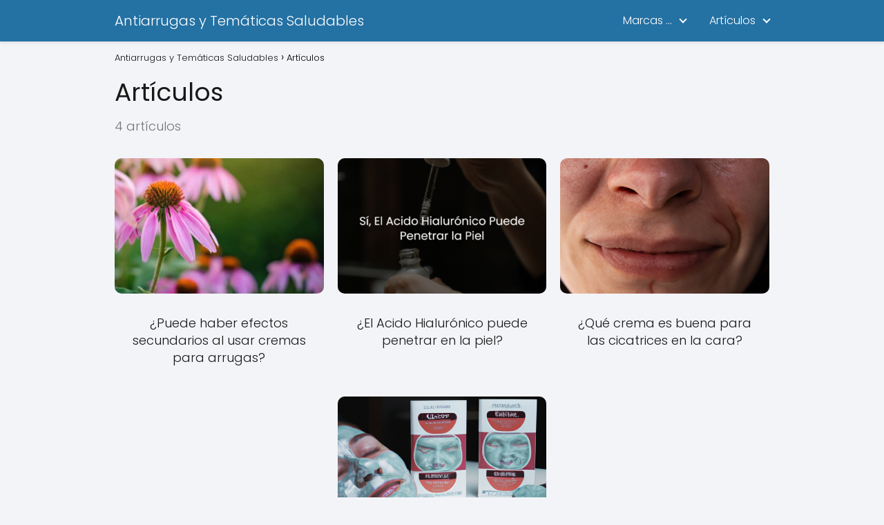

--- FILE ---
content_type: text/html; charset=utf-8
request_url: https://www.google.com/recaptcha/api2/aframe
body_size: 266
content:
<!DOCTYPE HTML><html><head><meta http-equiv="content-type" content="text/html; charset=UTF-8"></head><body><script nonce="BnRgSvLkhTnHhOFG6ngElg">/** Anti-fraud and anti-abuse applications only. See google.com/recaptcha */ try{var clients={'sodar':'https://pagead2.googlesyndication.com/pagead/sodar?'};window.addEventListener("message",function(a){try{if(a.source===window.parent){var b=JSON.parse(a.data);var c=clients[b['id']];if(c){var d=document.createElement('img');d.src=c+b['params']+'&rc='+(localStorage.getItem("rc::a")?sessionStorage.getItem("rc::b"):"");window.document.body.appendChild(d);sessionStorage.setItem("rc::e",parseInt(sessionStorage.getItem("rc::e")||0)+1);localStorage.setItem("rc::h",'1769471135510');}}}catch(b){}});window.parent.postMessage("_grecaptcha_ready", "*");}catch(b){}</script></body></html>